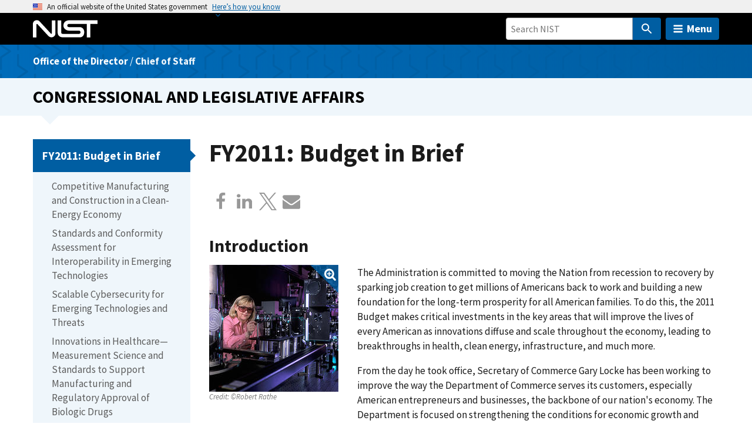

--- FILE ---
content_type: text/css
request_url: https://www.nist.gov/sites/default/files/css/css_cdRG-QDHFBgXnFP1a0McoLRj1U_hpDWejrKGTEcbqUg.css?delta=3&language=en&theme=nist_www&include=eJxlj-EOgyAMhF-IyCM1BSp2A2ooTvf2Q90Wl_1p7rs0vSsuTQCLn6SqxQsYh_4OnZvM9qKBvRTjpZINdZkxDXjD7ccIjEmioa0lLveP-0ZTWJuNSRymU2eMhUf2B8GMkWAkCnum_bfOrTZRpl5HksMKWYINrOgSwTcD1nW95hyc2VdRbmRUfK8JmXrb_p_2fH1qo7wDmQfTqvaYQz-_JHoBFFp0jA
body_size: 9294
content:
/* @license GPL-2.0-or-later https://www.drupal.org/licensing/faq */
.nist-svg__wrapper{position:relative;display:inline-block;max-width:100%;clear:both;overflow-x:auto}.nist-svg__wrapper--scalable{position:relative;display:block;width:100%;padding:0}.nist-svg--scalable{position:relative;height:100%;width:100%;left:0;top:0}.nist-svg__tooltip{position:absolute;top:20px;right:20px;bottom:20px;left:20px;background-color:rgba(51,51,51,.9);color:#fff;padding:10%;display:none}.nist-svg__tooltip-content{text-align:left;padding-top:20px}.nist-svg__tooltip-close{position:absolute;top:20px;right:20px;font-size:30px;display:block;height:30px;width:30px}[data-nist-element]{display:none}
.mfp-bg{z-index:1042;overflow:hidden;position:fixed;background:#0b0b0b}.mfp-bg,.mfp-container,.mfp-wrap{width:100%;height:100%;left:0;top:0}.mfp-wrap{z-index:1043;position:fixed;outline:0!important;-webkit-backface-visibility:hidden}.mfp-container{text-align:center;position:absolute;padding:0 8px;box-sizing:border-box}.mfp-container:before,.mfp-content{display:inline-block;vertical-align:middle}.mfp-container:before{content:"";height:100%}.mfp-align-top .mfp-container:before{display:none}.mfp-content{position:relative;margin:0 auto;text-align:left;z-index:1045}.mfp-ajax-holder .mfp-content,.mfp-inline-holder .mfp-content{width:100%;cursor:auto}.mfp-ajax-cur{cursor:progress}.mfp-zoom-out-cur{cursor:default}.mfp-gallery .mfp-image-holder .mfp-figure,.mfp-zoom,.mfp-zoom-out-cur .mfp-image-holder .mfp-close{cursor:pointer}.mfp-zoom{cursor:zoom-in}.mfp-auto-cursor .mfp-content{cursor:auto}.mfp-arrow,.mfp-close,.mfp-counter,.mfp-preloader{-webkit-user-select:none;-moz-user-select:none;user-select:none}.mfp-loading.mfp-figure,.mfp-s-error .mfp-content,.mfp-s-ready .mfp-preloader{display:none}.mfp-hide{display:none!important}.mfp-preloader{color:#ccc;position:absolute;top:50%;width:auto;text-align:center;margin-top:-.8em;left:8px;right:8px;z-index:1044}.mfp-preloader a{color:#ccc}.mfp-preloader a:hover{color:#fff}button.mfp-arrow,button.mfp-close{overflow:visible;cursor:pointer;background:0 0;border:0;-webkit-appearance:none;display:block;outline:0;padding:0;z-index:1046;box-shadow:none;touch-action:manipulation}button::-moz-focus-inner{padding:0;border:0}.mfp-close{width:44px;height:44px;line-height:44px;position:absolute;right:0;top:0;text-decoration:none;text-align:center;opacity:.65;padding:0 0 18px 10px;color:#fff;font-style:normal;font-size:28px;font-family:Arial,Baskerville,monospace}.mfp-close:focus,.mfp-close:hover{opacity:1}.mfp-close:active{top:1px}.mfp-close-btn-in .mfp-close{color:#333}.mfp-iframe-holder .mfp-close,.mfp-image-holder .mfp-close{color:#fff;right:-6px;text-align:right;padding-right:6px;width:100%}.mfp-counter{position:absolute;top:0;right:0;color:#ccc;font-size:12px;line-height:18px;white-space:nowrap}.mfp-arrow{position:absolute;opacity:.65;top:50%;margin:-55px 0 0;padding:0;width:90px;height:110px;-webkit-tap-highlight-color:transparent}.mfp-arrow:active{margin-top:-54px}.mfp-arrow:focus,.mfp-arrow:hover{opacity:1}.mfp-arrow:after,.mfp-arrow:before{content:"";display:block;width:0;height:0;position:absolute;left:0;top:0;margin-top:35px;margin-left:35px;border:medium inset transparent}.mfp-arrow:after{border-top-width:13px;border-bottom-width:13px;top:8px}.mfp-arrow:before{border-top-width:21px;border-bottom-width:21px;opacity:.7}.mfp-arrow-left{left:0}.mfp-arrow-left:after{border-right:17px solid #fff;margin-left:31px}.mfp-arrow-left:before{margin-left:25px;border-right:27px solid #3f3f3f}.mfp-arrow-right{right:0}.mfp-arrow-right:after{border-left:17px solid #fff;margin-left:39px}.mfp-arrow-right:before{border-left:27px solid #3f3f3f}.mfp-iframe-holder{padding-top:40px;padding-bottom:40px}.mfp-iframe-holder .mfp-content{line-height:0;width:100%;max-width:900px}.mfp-iframe-holder .mfp-close{top:-40px}.mfp-iframe-scaler{width:100%;height:0;overflow:hidden;padding-top:56.25%}.mfp-iframe-scaler iframe{position:absolute;display:block;top:0;left:0;width:100%;height:100%;box-shadow:0 0 8px rgba(0,0,0,.6);background:#000}.mfp-figure:after,img.mfp-img{display:block;width:auto;height:auto}img.mfp-img{box-sizing:border-box;padding:40px 0;margin:0 auto}.mfp-figure,img.mfp-img{line-height:0}.mfp-figure:after{content:"";position:absolute;left:0;top:40px;bottom:40px;right:0;z-index:-1;box-shadow:0 0 8px rgba(0,0,0,.6);background:#444}.mfp-figure small{color:#bdbdbd;display:block;font-size:12px;line-height:14px}.mfp-figure figure{margin:0}.mfp-bottom-bar{margin-top:-36px;position:absolute;top:100%;left:0;width:100%;cursor:auto}.mfp-title{text-align:left;line-height:18px;color:#f3f3f3;word-wrap:break-word;padding-right:36px}.mfp-image-holder .mfp-content,img.mfp-img{max-width:100%}@media screen and (max-width:800px) and (orientation:landscape),screen and (max-height:300px){.mfp-img-mobile .mfp-image-holder{padding-left:0;padding-right:0}.mfp-img-mobile img.mfp-img{padding:0}.mfp-img-mobile .mfp-figure:after{top:0;bottom:0}.mfp-img-mobile .mfp-figure small{display:inline;margin-left:5px}.mfp-img-mobile .mfp-bottom-bar{background:rgba(0,0,0,.6);bottom:0;margin:0;top:auto;padding:3px 5px;position:fixed;box-sizing:border-box}.mfp-img-mobile .mfp-bottom-bar:empty{padding:0}.mfp-img-mobile .mfp-counter{right:5px;top:3px}.mfp-img-mobile .mfp-close{top:0;right:0;width:35px;height:35px;line-height:35px;background:rgba(0,0,0,.6);position:fixed;text-align:center;padding:0}}@media all and (max-width:900px){.mfp-arrow{transform:scale(.75)}.mfp-arrow-left{transform-origin:0}.mfp-arrow-right{transform-origin:100%}.mfp-container{padding-left:6px;padding-right:6px}}.mfp-title-credit{font-size:.8em;font-style:italic;color:#ddd}.mfp-title-credit span.field-label{font-weight:400}.mfp-container button{background-color:transparent!important}.mfp-container button:focus{box-shadow:none;z-index:1046}.mfp-bg{opacity:.95}.mfp-container a,.mfp-container a:visited{color:#2d9de7}.mfp-container a:hover{color:#5bb2ec}.mfp-container a.button,.mfp-container a.button:visited,.mfp-container a.usa-button,.mfp-container a.usa-button:hover,.mfp-container a.usa-button:visited{color:#fff}.mfp-iframe-holder .mfp-title{position:absolute;margin-top:1rem}
@media screen{.nist-footer__info,.nist-footer__menu{padding-bottom:2rem;padding-top:2rem}.nist-footer__logo{margin-bottom:1rem;justify-content:start}.nist-footer__logo-img{width:286px;margin:0;padding:0}.nist-footer__feedback,.nist-footer__social-links{margin-bottom:1rem}@media all and (min-width:40em){.nist-footer__feedback,.nist-footer__social-links{float:right;clear:right}}.nist-footer__social-links::after{clear:both;content:"";display:block}@media all and (min-width:20em){.nist-footer__feedback .usa-button{margin-left:1rem}}.nist-footer__contact{font-size:.87rem}.nist-footer__contact address{margin-top:0}.nist-footer__contact-heading{font-size:.87rem;margin-bottom:0}.usa-checkbox__label span.webform-element-help,.usa-radio__label span.webform-element-help{text-indent:0}.agenda-item+.agenda-item{border-top:1px solid #a9aeb1}#captcha-content img{display:block;margin-bottom:1rem;margin-top:1rem}#edit-nice-apprenticeship-virtual-filter--wrapper .usa-fieldset__wrapper{border:0}.filters .nist-block__title{padding-top:1rem}a[href^="mailto:"]:not(.nist-social)::after{content:"";width:14px;height:14px;padding-right:10px;margin-left:3px;background-image:url(/themes/custom/nist_www/img/mail_icon/envelop.svg);background-repeat:no-repeat;background-color:transparent;background-position:center;background-size:contain}#views-exposed-form-search-award-search-awards-page #edit-topic-area-fieldset-wrapper,#views-exposed-form-search-events-search-events-page #edit-topic-area-fieldset-wrapper,a[href^="mailto:"] a.spamspan::after{display:none}.nist-footer__contact a[href^="mailto:"]::after{content:"";width:14px;height:14px;padding-right:10px;margin-left:3px;background-image:url(/themes/custom/nist_www/img/mail_icon/envelop_white.svg);background-repeat:no-repeat;background-color:transparent;background-position:center;background-size:contain}.nist-image-bg__overlay-inner ol{font-size:1.33rem}.chips-banner{border-bottom-width:.5rem;border-bottom-color:#005ea2;border-bottom-style:solid;background:url(/themes/custom/nist_www/img/homepage/circuit_pattern_tile.png)}.chips-banner__title{text-align:center}@media all and (min-width:40em){.chips-banner__title{text-align:right}}.chips-banner__title a{text-decoration:none;color:#005ea2}.chips-banner__image,.chips-banner__text{text-align:center}.chips-banner__image a{display:inline-block}@media all and (min-width:40em){.chips-banner__text{text-align:left}}.chips-banner__more{font-weight:700}.ui-dialog.ui-corner-all.fullcalendar-block-dialog.fullcalendar-block-dialog--description .ui-dialog-titlebar .ui-dialog-title{white-space:unset}.nist-until-found [hidden=until-found]{display:block;padding:0}.usa-form .description{color:#4a4a4a}@media screen and (min-width:880px){#block-exposedformsearch-newssearch-news-page .form-item-topic-area-fieldset .chosen-container,#block-exposedformsearch-newssearch-news-page .form-item-topic-op .chosen-container,form[data-drupal-selector=views-exposed-form-search-events-search-events-page] .form-item-topic-area-fieldset .chosen-container,form[data-drupal-selector=views-exposed-form-search-events-search-events-page] .form-item-topic-op .chosen-container,form[data-drupal-selector=views-exposed-form-search-projects-programs-search-projects-programs] .form-item-topic-area-fieldset .chosen-container,form[data-drupal-selector=views-exposed-form-search-projects-programs-search-projects-programs] .form-item-topic-op .chosen-container,form[data-drupal-selector=views-exposed-form-search-tools-instruments-search-tools-instruments] .form-item-topic-area-fieldset .chosen-container,form[data-drupal-selector=views-exposed-form-search-tools-instruments-search-tools-instruments] .form-item-topic-op .chosen-container{width:200px!important}}.views-exposed-form.nist-block[data-drupal-selector=views-exposed-form-search-events-search-events-page] form{display:flex;flex-direction:row;align-items:flex-start;flex-wrap:wrap}.views-exposed-form.nist-block[data-drupal-selector=views-exposed-form-search-events-search-events-page] .nist-input__search-box{flex-grow:1;flex-basis:0;min-width:200px;margin-right:1rem}.views-exposed-form.nist-block[data-drupal-selector=views-exposed-form-search-events-search-events-page] .nist-input__search-box #edit-k{max-width:none;width:100%}@media all and (max-width:39.99em){.views-exposed-form.nist-block[data-drupal-selector=views-exposed-form-search-events-search-events-page] form{flex-direction:column}}body.node-1564231 .nist-page__region--featured_section>.grid-container{max-width:none;padding:0}body.node-1564231 .chips-banner__news-item .nist-teaser__image{display:none}body.node-1564231 .nist-news-landing-search{display:flex;flex-wrap:wrap;align-items:flex-start}body.node-1564231 .nist-news-landing-search .nist-news-filter{flex:1 1 auto}@media all and (min-width:30em){body.node-1564231 .nist-news-landing-search .nist-news-filter{margin-left:1.25rem}}body.node-1564231 .nist-news-landing-search .nist-news-filter-submit{align-self:flex-end;flex-grow:0;margin-left:.75rem;margin-right:.75rem}body.node-1564231 #edit-topic-area-fieldset-wrapper .usa-fieldset__wrapper{border:0;margin-top:0;padding:0}.nist-header--full.nist-header--www .nist-timewidget,.nist-social+svg.ext,.nist-social+svg.mailto,body.node-1564231 #edit-topic-area-fieldset-wrapper .form-item-topic-op,body.node-1564231 .tm-blog-section .tm-blog .nist-teaser__image{display:none}body.node-1564231 #edit-topic-area-fieldset-wrapper .form-no-label{padding-top:0}body.node-1564231 .feature-section footer,body.node-1564231 .tm-blog-section footer{display:flex;justify-content:flex-end}body.node-1564231 .news-grid-section .nist-teaser--grid .nist-teaser__content-wrapper .nist-teaser__title,body.node-1564231 .tm-blog-section .nist-teaser--grid .nist-teaser__content-wrapper .nist-teaser__title{font-size:1.2rem}.nist-timewidget{border:0;width:300px;height:130px}@media all and (min-width:75em){.nist-header--full.nist-header--www{position:relative}.nist-header--full.nist-header--www .usa-navbar{height:150px}.nist-header--full.nist-header--www .nist-timewidget{display:inline-block;position:absolute;top:0;left:50%;margin-left:-150px}}#drupal-off-canvas .form-item .chosen-container-single .chosen-single{background:0 0}.nist-video-thumbnail div div.nist-video-thumbnail__title{display:block}.webform-submission-ai-safety-institute-consortium-i-form .webform-type-webform-address,.webform-submission-do-schedule-request-form .webform-type-webform-address{margin:0}#edit-ambassador--wrapper .usa-legend,.webform-submission-ai-safety-institute-consortium-i-form .radios--wrapper .usa-legend,.webform-submission-do-schedule-request-form .radios--wrapper .usa-legend,.webform-submission-nice-nccaw-events-form .radios--wrapper .usa-legend{font-family:Source Sans Pro Web,Helvetica Neue,Helvetica,Roboto,Arial,sans-serif;font-size:1.06rem;line-height:1.1;color:#1b1b1b;font-weight:700}.webform-submission-ai-safety-institute-consortium-i-form .webform-type-webform-address .usa-fieldset__wrapper,.webform-submission-do-schedule-request-form .webform-type-webform-address .usa-fieldset__wrapper{border:0;padding:0;margin:0}.nist-topic-big-button{display:flex;justify-content:space-between;align-items:center;width:100%;background-color:#f5f5f5;color:#005ea2;font-size:1.5rem;padding:1rem 2rem;text-decoration:none;border-radius:.25rem;box-shadow:0 2px 4px rgba(0,0,0,.1);transition:background-color .3s,box-shadow .3s;font-weight:700;position:relative}.nist-topic-big-button:hover{background-color:#e6e6e6;outline:0}.nist-topic-big-button:focus{outline:.25rem solid #2491ff;outline-offset:.25rem}.nist-icon--chevron-right-blue::before{vertical-align:middle;height:1.6em}.views-element-container.nist-block.nist-block--topic .contextual-region>.link-list:nth-child(3){padding-top:20px}.nist-gallery-return{display:block;font-size:1rem}.nist-section-header--hero .nist-section-header__hero-img figure{width:100%;margin-bottom:0}.nist-page-segment{padding-bottom:4rem;padding-top:4rem;position:relative}.nist-page-segment__content p,.nist-page-segment__title{font-family:Source Sans Pro Web,Helvetica Neue,Helvetica,Roboto,Arial,sans-serif}.nist-page-segment__title{font-size:2.66rem;padding-bottom:2rem;margin-bottom:3rem;background-image:url(/themes/custom/nist_www/img/homepage/bar-gray.svg?v2);background-repeat:no-repeat;background-position:bottom left}.nist-page-segment__title--green{background-image:url(/themes/custom/nist_www/img/homepage/bar-green.svg?v2)}.nist-page-segment__title--blue{background-image:url(/themes/custom/nist_www/img/homepage/bar-blue.svg?v2)}.nist-page-segment__title--purple{background-image:url(/themes/custom/nist_www/img/homepage/bar-purple.svg?v2)}.nist-page-segment__content p{font-size:1.13rem}@media all and (min-width:40em){.nist-page-segment__content p{font-family:Source Sans Pro Web,Helvetica Neue,Helvetica,Roboto,Arial,sans-serif;font-size:1.46rem}}.nist-page-segment__button{margin-top:2rem}@media all and (min-width:40em){.nist-page-segment .nist-page-segment__button{position:absolute;top:5rem;right:0;margin-top:0}}a.auto-anchor{position:absolute}.auto-anchor img{width:.85em;height:.85em;position:relative;bottom:-.1em;opacity:0}.auto-anchor:focus img,h2:hover .auto-anchor img,h3:hover .auto-anchor img{opacity:1}.data-elastic-exclude h2 .auto-anchor,.nist-card__title .auto-anchor,.nist-teaser h3 .auto-anchor{display:none;visibility:hidden}div[data-drupal-selector=views-exposed-form-search-blog-taking-measure-search-page]{background-color:transparent;padding:0}div[data-drupal-selector=views-exposed-form-search-blog-taking-measure-search-page] .form-no-label{padding-top:0}.node-1864781 .nist-parallax-text .nist-field__item{padding:2rem;background-color:rgba(0,0,0,.6)}.nist-subscribe-form{background-color:#eff6fb}.nist-subscribe-form .text-center p{margin-right:auto;margin-left:auto}input.nist-subscribe-form__button{font-weight:400;padding-right:2em;background-image:url(/themes/custom/nist_www/img/svg_icon/nist_notch_arrow_blue.svg);background-size:.6em;background-repeat:no-repeat;background-position:right .8em center;margin-right:0;margin-bottom:0}.nist-subscribe-form--purple{background-color:#eae4f0}.nist-subscribe-form--purple h2.nist-block__title{border-color:#672b8b}.nist-subscribe-form--purple .usa-button.nist-subscribe-form__button{color:#672b8b;background-image:url(/themes/custom/nist_www/img/svg_icon/nist_notch_arrow_purple.svg)}.nist-subscribe-form--purple .usa-button.nist-subscribe-form__button:hover{color:#672b8b}.nist-subscribe-form--primary-dark{background-color:#1a4480}.nist-subscribe-form--primary-dark h2.nist-block__title{border-color:#fff}.nist-subscribe-form--primary-dark .usa-button.nist-subscribe-form__button{color:#fff;background-image:url(/themes/custom/nist_www/img/svg_icon/nist_notch_arrow_white.svg)}.nist-subscribe-form--primary-dark .usa-button.nist-subscribe-form__button:hover{color:#fff}.nist-subscribe-form--green{background-color:#ecf3ec}.nist-subscribe-form--green h2.nist-block__title{border-color:#008817}.nist-subscribe-form--green .usa-button.nist-subscribe-form__button{color:#008817;background-image:url(/themes/custom/nist_www/img/svg_icon/nist_notch_arrow_green.svg)}.nist-subscribe-form--green .usa-button.nist-subscribe-form__button:hover{color:#008817}.nist-subscribe-form .usa-input[type=text]{max-width:none}@media screen and (max-width:64em){.text-long .nist-subscribe-form [class^=grid-col],.text-with-summary .nist-subscribe-form [class^=grid-col]{flex:1 1 0%;width:auto}.text-long .nist-subscribe-form [class^=grid-col].flex-auto,.text-with-summary .nist-subscribe-form [class^=grid-col].flex-auto{flex:0 1 auto}}.nist-subscribe-form__title a,.node-profile-staff-layout-builder-form .form-type-vertical-tabs,.node-profile-staff-layout-builder-form .layout-builder__message{display:none}.node-profile-staff-layout-builder-form{padding:1rem 2rem;margin:1rem 0;background-color:var(--base-lightest)}.node-profile-staff-layout-builder-form #edit-actions{display:flex;gap:.25rem}.node-profile-staff-layout-builder-form #edit-preview-toggle{order:1;margin:2rem 0 0 2rem}.preview-disclaimer{color:#d54309;font-style:italic}.staff-layout .layout-builder__region{outline:0}.staff-layout .layout-builder-block{outline:2px dashed #2f91da;transition:background-color .5s ease-in-out}.staff-layout .layout-builder-block-locked:not(b){padding:0;background-color:inherit;outline:0}
}
@media screen{@keyframes fadeInAnimation{0%{opacity:0}to{opacity:1}}.usa-nav{z-index:500}.usa-overlay{z-index:499}.toolbar button.toolbar-icon{margin:0}.toolbar-tray a:visited{color:#565656}.cke_editable span+p,div[data-drupal-messages-fallback]+h1,h3.toolbar-tray-name+*{margin-top:0}.usa-breadcrumbs li:not(:last-child):after{content:"»"}.usa-breadcrumbs li,.usa-breadcrumbs li a{margin-right:.4em}.js-form-type-vertical-tabs{margin-top:2em}.toolbar-menu li{margin-bottom:0}@media (max-width:768px){.webform-multiple-table table{border:1px solid #a9aeb1}.webform-multiple-table-responsive td>div>label.usa-sr-only,.webform-multiple-table-responsive td>div>label>.usa-sr-only{position:static!important;font-family:Source Sans Pro Web,Helvetica Neue,Helvetica,Roboto,Arial,sans-serif;font-size:1.06rem;line-height:1.1;color:#1b1b1b;font-weight:700}.webform-multiple-table-responsive .form-no-label .usa-label--required{position:static!important}}.js-form-required::after,.js-webform-states-hidden .form-required::after,.usa-legend>.form-required::after{content:"*";color:#b50909;font-weight:700}.js-webform-states-hidden .address--wrapper .form-required::after,.nist-related-orgs .term-tree-list>ul>li>a,.nist-related-orgs .term-tree-list>ul>li>ul>li>a,.views-field-views-bulk-operations-bulk-form .form-no-label label{display:none}@media (min-width:64em){.webform-flex--container>.form-item.usa-form-group--error{margin-left:-1.25rem}}.views-field-views-bulk-operations-bulk-form .form-no-label{padding-top:0}.webform-flexbox{margin-top:0;margin-bottom:0}.webform-flexbox .usa-form-group .usa-label:first-child{margin-top:1.5rem}.webform-flexbox .webform-flexbox,.webform-flexbox .webform-flexbox .webform-flex--container,table{margin:0}.views-field-views-bulk-operations-bulk-form input[type=checkbox]{position:static;opacity:1;-webkit-appearance:checkbox;-moz-appearance:checkbox;appearance:checkbox;height:1.5em;width:1.5em;margin:0}.uncollapsible-title+.usa-accordion__content{position:static}.uncollapsible-title{font-family:Source Sans Pro,Helvetica Neue,Helvetica,Roboto,Arial,sans-serif;margin:0;padding:1.5rem 5.5rem 1.5rem 3rem}.tabledrag-handle{box-sizing:content-box}.search-block-form{display:inline-block}.pager .pager__items{list-style-type:none;padding-left:0}.pager .pager__items li{display:inline;padding-right:1em}.pager .pager__items li a{text-decoration:none}.local-tasks{margin-top:1rem;margin-bottom:1rem}.field--widget-entity-reference-paragraphs .field-multiple-table thead h4,.field--widget-entity-reference-paragraphs .paragraphs-dropbutton-wrapper input{margin-top:0;margin-bottom:0}.field--widget-entity-reference-paragraphs .paragraph-type-title,span.nist-author{font-weight:700}.field--widget-entity-reference-paragraphs .field-multiple-drag{max-width:20px}.field--widget-entity-reference-paragraphs .field-multiple-table td:nth-child(1){border-right:none}.field--widget-entity-reference-paragraphs .field-multiple-table td:nth-child(2){border-left:none;padding-left:10px}.layout-section .nist-page__region{outline:2px dashed #2f91da;margin-bottom:20px}.layout-section .nist-page__region .new-block{background-color:#eff6fc;padding:1.5em 0;text-align:center}.layout-section .remove-section{margin-left:10px;top:10px}.js-layout-builder-block{max-height:200px;overflow:hidden}.nist-related-orgs li{list-style:none}.nist-related-orgs li a{display:block;text-decoration:none}.nist-related-orgs .term-tree-list .selected{font-weight:600}.nist-related-orgs .term-tree-list>ul,.nist-related-orgs .term-tree-list>ul>li>ul,.nist-related-orgs .term-tree-list>ul>li>ul>li>ul{padding-left:0}.simplesamlphp-auth-login-link{margin-top:1.5rem;display:inline-block}.form-type-email .chosen-container,.form-type-email .description,.form-type-email .select-wrapper,.form-type-email .select2-container,.form-type-email .usa-input,.form-type-email .usa-label,.form-type-number .chosen-container,.form-type-number .description,.form-type-number .select-wrapper,.form-type-number .select2-container,.form-type-number .usa-input,.form-type-number .usa-label,.form-type-password .chosen-container,.form-type-password .description,.form-type-password .select-wrapper,.form-type-password .select2-container,.form-type-password .usa-input,.form-type-password .usa-label,.form-type-select .chosen-container,.form-type-select .description,.form-type-select .select-wrapper,.form-type-select .select2-container,.form-type-select .usa-input,.form-type-select .usa-label,.form-type-tel .chosen-container,.form-type-tel .description,.form-type-tel .select-wrapper,.form-type-tel .select2-container,.form-type-tel .usa-input,.form-type-tel .usa-label,.form-type-textfield .chosen-container,.form-type-textfield .description,.form-type-textfield .select-wrapper,.form-type-textfield .select2-container,.form-type-textfield .usa-input,.form-type-textfield .usa-label,.form-type-url .chosen-container,.form-type-url .description,.form-type-url .select-wrapper,.form-type-url .select2-container,.form-type-url .usa-input,.form-type-url .usa-label{max-width:30rem}.filter-guidelines{font-size:.86rem}.text-overlay{margin:0!important}.h5p-iframe-wrapper{padding:2rem;border:1px solid #ccc;max-width:50rem;margin:1rem auto}.table-wrapper{position:relative;overflow:auto;margin-top:1rem;margin-bottom:1rem;clear:both}.table-wrapper.overflow .table-inner{position:absolute;top:0;left:0}.table-overflow{background-color:rgba(51,51,51,.9);font-size:13px;text-align:center;padding:50px 3px 10px;position:absolute;top:0;bottom:0;right:0;color:#fff;width:40px}.nist-block--book-nav+.nist-block--main-menu,.nist-block--section-nav+.nist-block--main-menu,.nist-social__wrapper--block+.nist-block--main-menu{display:none}@media screen and (max-width:64em){.text-long [class^=grid-col],.text-with-summary [class^=grid-col]{flex:none;width:100%}}svg.ext,svg.mailto{margin-left:3px}.nist-hero__caption svg.ext,.usa-nav__submenu-list svg.ext,.usa-sidenav__item svg.ext{position:absolute;left:-999em;right:auto}.nist-hero__caption a.ext::after,.usa-nav__submenu-list a.ext::after,.usa-sidenav__item a.ext::after{content:"";margin-left:.25rem;width:.75rem;height:.75rem;background-image:url(/modules/contrib/extlink/images/extlink_s.png);background-repeat:no-repeat;background-position:left;background-size:3rem auto;display:inline-block;background-color:transparent;border-radius:0;position:static;top:auto;right:auto;bottom:auto;left:auto}.nist-hero__caption .text{display:inline}.usa-form .usa-button:visited{color:#fff}.usa-range+output{background:0 0;border:0;text-align:right;line-height:1;font-size:20px;top:0!important;right:0!important;left:auto!important;opacity:1!important}.form-type-range{max-width:30rem}.form-type-range .usa-label{padding-right:40px}.field-prefix .description,.field-prefix .webform-element-description,.usa-fieldset__wrapper>.description,.usa-fieldset__wrapper>.webform-element-description{padding-bottom:.5rem;padding-top:.5rem;font-family:Source Sans Pro Web,Helvetica Neue,Helvetica,Roboto,Arial,sans-serif;font-size:.87rem;line-height:1.4;color:#000}.webform-options-display-two-columns>div.form-item{page-break-inside:avoid;-moz-column-break-inside:avoid;break-inside:avoid;margin-top:0}.webform-options-display-two-columns>.usa-form-group.checkbox:first-of-type,.webform-options-display-two-columns>.usa-form-group.radio:first-of-type{margin-top:0}.js-webform-radios:first-child{margin-top:1rem}.webform-type-fieldset .description+.form-no-label,.webform-type-fieldset .field-prefix+.form-no-label{padding-top:0}.fieldset-legend.form-required::after{font-family:Source Sans Pro Web,Helvetica Neue,Helvetica,Roboto,Arial,sans-serif;font-size:1.06rem;line-height:1.1;font-weight:700;content:" *";color:#d54309;position:relative;top:-.3em}.usa-legend .webform-element-help{position:relative;top:-.3em}.choices{margin-top:.5rem}.choices .choices__list--dropdown .choices__item{padding:6px;font-size:100%}.select2-results__option{margin:0;padding:0}.select2-container--default .select2-results>.select2-results__options{width:100%}.select2-container{margin-top:.5rem}.webform-select-other .fieldset-legend{font-size:1.06rem;font-weight:700;color:#000}.webform-select-other .usa-fieldset__wrapper{padding:0;border:0}.webform-select-other .usa-fieldset__wrapper .form-item{padding-top:0}.align-left:first-child+p,.align-right:first-child+p{margin-top:0}.facet-item.usa-form-group.checkbox:first-of-type{margin:0}.webform-element-help+div[data-tippy-root]{text-indent:.1rem}.webform-element-help--content a:active,.webform-element-help--content a:hover,.webform-element-help--content a:link,.webform-element-help--content a:visited{color:#73b3e7}.webform-computed-loading{background-color:transparent}.js-webform-computed-wrapper{opacity:0;animation:fadeInAnimation .25s ease-in forwards}.form--inline .form-item{margin-right:1rem}.nist-video--vertical{max-width:300px}.nist-video--vertical .video-embed-field-lazy{padding-bottom:190%}.nist-video--vertical.align-left{margin-right:2rem}.nist-video--vertical.align-right{margin-left:2rem}.nist-video--vertical:first-child,.nist-video--vertical:first-child.align-left+h2,.nist-video--vertical:first-child.align-left+p,.nist-video--vertical:first-child.align-right+h2,.nist-video--vertical:first-child.align-right+p{margin-top:0}.ui-widget-content a{color:#005ea2}.ui-widget-content a.usa-button{color:#fff}.cke_editable .embedded-entity .video-embed-field,.cke_editable .nist-datatable,.cke_editable .paragraph--type--map{background:#ccc;padding:2rem}.cke_editable .nist-datatable--unprocessed::before{content:"Datatable placeholder";display:block;padding-bottom:10px}.cke_editable .paragraph--type--map::before{content:"Map placeholder";display:block;padding-bottom:10px}.cke_editable .embedded-entity .video-embed-field::before{content:"Live event placeholder";display:block;padding-bottom:10px}.node-preview-container{position:unset;background-color:#faf3d1}.node-preview-container.container-inline>div{display:flex}.nist-node-preview .form-item-view-mode{display:none}.progress__bar{height:16px}.form-item--error-message{color:#d54309}.drupal-entity,figure.entity-embed{width:100%}.hidden{display:none}.full-width-input .description,.full-width-input input,.full-width-input label,.override-width-limit{max-width:none!important}.ui-dialog.overlay{background-color:rgba(255,255,255,.93);top:0!important;right:0!important;bottom:0!important;left:0!important;width:auto!important;height:auto!important;z-index:999!important;overflow:hidden;backdrop-filter:blur(10px)}.ui-dialog.overlay .ui-dialog-titlebar{background:0 0;border:0}.ui-dialog.overlay .ui-dialog-title{display:none}.ui-dialog.overlay .ui-dialog-titlebar-close{position:fixed;top:2rem;right:2rem;background:0 0;background-image:url(/libraries/nist-component-library/dist/img/usa-icons/close.svg);background-color:transparent;border:0;z-index:101}.ui-dialog.overlay .ui-button-icon{background-image:none!important}.ui-dialog.overlay .ui-dialog-content{max-height:none!important;height:100%!important;overflow-y:scroll;padding:2rem}@media all and (min-width:880px){.ui-dialog.overlay .ui-dialog-content{padding:4rem}}.ui-dialog.overlay .ui-dialog-content article{margin:0 auto;max-width:40rem}li.usa-sidenav__item span{padding:.25rem 1rem;display:inline-block}.usa-sidenav__sublist li.usa-sidenav__item>span{padding-left:2rem}.usa-sidenav__sublist .usa-sidenav__sublist li.usa-sidenav__item>span{padding-left:3rem}.usa-sidenav__sublist .usa-sidenav__sublist .usa-sidenav__sublist li>span{padding-left:4rem}li.usa-sidenav__item--parent>span{padding-right:2rem}
}
@media screen{.nist-section-header--1188616{background:#392911 url(/themes/custom/nist_www/img/microsites/nobel/nist_nobel_bg.png)no-repeat center center;background-size:cover}.nist-section-header--1188616::after,.nist-section-header--1188616::before{display:none}.nist-section-header--1188616 .nist-section-header__main::before{border-top:15px solid #392911}.nist-menu__logo{width:192px;height:200px;margin-bottom:45px}@media all and (max-width:880px){.nist-menu__logo{display:none}}@media all and (min-width:880px){.nist-section-header--1338066 a{margin-left:33.3%;padding-left:1rem}.nist-section-header--1338066 a::before{content:"";height:200px;width:33.3%;background:url(/themes/custom/nist_www/img/microsites/si-redefinition/si_graphic.png)no-repeat center center;background-size:contain;position:absolute;top:10px;left:0}}@media all and (min-width:880px) and (min-width:1200px){.nist-section-header--1338066 a{margin-left:25%}.nist-section-header--1338066 a::before{width:25%}}@media all and (min-width:880px){.nist-section-header--1338066 .nist-section-header__main::before{display:none}.si-redefinition-menu{margin-top:120px}}.nist-section-header--1885551{background:#efecde url(/themes/custom/nist_www/img/microsites/time-capsule/timecapsule-interior-banner.png)no-repeat center center;background-size:cover}.nist-section-header--1885551::before{background-image:linear-gradient(to right,#efecde,transparent 60%)}.nist-section-header--1680736::after,.nist-section-header--1680736::before,.nist-section-header--1733846::after,.nist-section-header--1733846::before,.nist-section-header--1885551::after{display:none}.nist-section-header--1688546 .nist-section-header__title h2 a,.nist-section-header--1885551 .nist-section-header__title h2 a{color:#000}.nist-section-header--1885551 .nist-section-header__main::before{border-top:15px solid #efecde!important;border-right:15px solid transparent;border-left:15px solid transparent}.nist-section-header--1680736{background:#22226b url(/themes/custom/nist_www/img/microsites/cosmos/space-banner-v1.png)no-repeat center center;background-size:cover}.nist-section-header--1680736 .nist-section-header__main::before{border-top:15px solid #22226b}.nist-section-header--1733846{background:#1d1e1d url(/themes/custom/nist_www/img/microsites/adx2/ad-x2banner.png)no-repeat center center;background-size:cover}.nist-section-header--1733846 .nist-section-header__main::before{border-top:15px solid #1d1e1d}.nist-section-header--1688546{background-color:#dedede;position:relative;z-index:0}.nist-section-header--1688546::after{content:"";position:absolute;left:0;right:0;top:0;bottom:0;background-color:#d0d0d0;-webkit-mask-image:url(/libraries/nist-component-library/src/img/pattern/notch_pattern_tile.svg?v1);mask-image:url(/libraries/nist-component-library/src/img/pattern/notch_pattern_tile.svg?v1);z-index:-1}.nist-section-header--1688546::before{background-image:linear-gradient(to right,transparent,#dedede)}.nist-section-header--1688546 .nist-section-header__main::before{border-top:15px solid #dedede}.nist-section-header--1702351{background:#dedede url(/themes/custom/nist_www/img/microsites/why-standards/GreenGridMat.png)}.nist-section-header--1702351::before{background-image:linear-gradient(to right,transparent,rgba(255,255,255,0))}.nist-section-header--1702351::after{display:none}.nist-section-header--1702351 .nist-section-header__title h2 a{color:#fff}.node-1230421{position:relative}.node-1230421::after,.node-1230421::before{content:"";position:absolute;top:0;right:0;bottom:0;left:0}.node-1230421::before{background:url(/themes/custom/nist_www/img/microsites/time-capsule/time_capsule_page_bg_t.png)no-repeat center top;background-size:cover;z-index:-2}.node-1230421::after{background-image:linear-gradient(to bottom,#08456e,transparent 110%);z-index:-1}.node-1230421 #block-nist-www-content{width:100%}@media all and (min-width:900px){.node-1230421 .nist-content-row--accordion,.node-1230421 .paragraph--type--text-bg-color{width:50%;float:left}.node-1230421::after{background-image:linear-gradient(to right,#08456e,transparent 110%)}}.node-1230421 .paragraph--type--text-bg-color{color:#fff;font-size:20px;margin-bottom:4rem}.node-1230421 .paragraph--type--accordion{margin-bottom:4rem}.node-1230421 .paragraph--type--accordion .usa-accordion::after,.node-1230421 .paragraph--type--accordion .usa-accordion::before{display:block;content:"";width:100%;padding-bottom:38%;background-image:url(/themes/custom/nist_www/img/microsites/time-capsule/time_capsule.svg);background-size:contain;background-repeat:no-repeat;background-position:center center;position:relative;z-index:10}.node-1230421 .paragraph--type--accordion .usa-accordion::before{margin-bottom:-4%}.node-1230421 .paragraph--type--accordion .usa-accordion::after{transform:rotate(180deg);margin-top:-4%}.node-1230421 .paragraph--type--accordion .usa-accordion__heading{margin:0 8%;border-right:10px solid #000;border-left:10px solid #000}.node-1230421 .paragraph--type--accordion .usa-accordion__heading .usa-accordion__button{display:block;cursor:pointer;position:relative;margin-top:2px;padding:3rem 1rem 1rem;min-height:0;border:0;background:0 0;font-weight:700;text-align:center;color:#000;border-radius:0;background:#fff;background:rgba(255,255,255,.8);transition:background-color 300ms ease}.node-1230421 .paragraph--type--accordion .usa-accordion__heading .usa-accordion__button::after{content:"";display:block;height:20px;background-repeat:no-repeat;background-color:transparent;background-position:center;background-size:contain;background-image:url(/libraries/nist-component-library/src/img/icons/ui/blue/chevron-down.svg)}.node-1230421 .paragraph--type--accordion .usa-accordion__heading .usa-accordion__button:hover{background:#0b466e;background:rgba(11,70,110,.6);color:#fff}.node-1230421 .paragraph--type--accordion .usa-accordion__heading .usa-accordion__button:hover::after{background-image:url(/libraries/nist-component-library/src/img/icons/ui/white/chevron-down.svg)}.node-1230421 .paragraph--type--accordion .usa-accordion__heading .usa-accordion__button.usa-state-active::after{background-image:url(/libraries/nist-component-library/src/img/icons/ui/blue/chevron-up.svg)}.node-1230421 .paragraph--type--accordion .usa-accordion__heading .usa-accordion__button.usa-state-active:hover::after{background-image:url(/libraries/nist-component-library/src/img/icons/ui/white/chevron-up.svg)}.node-1230421 .paragraph--type--accordion .usa-accordion .usa-accordion__content{border-radius:0;margin:0 8%;border-right:10px solid #000;border-left:10px solid #000;padding-bottom:25px}.node-1230421 .paragraph--type--accordion .usa-accordion .usa-accordion__content a{font-weight:700}.node-1885551 .nist-block{margin-bottom:0}.node-1885551 .nist-image-bg__overlay{margin-left:auto;margin-right:auto;max-width:60rem;padding:1rem;position:relative;color:#000;width:100%}.node-1885551 .nist-image-bg__overlay-inner{width:100%;padding-left:0}.node-1885551 .nist-image-bg{padding-top:1rem;padding-bottom:1rem;min-height:200px}.node-1885551 .title{font-size:3.5rem;text-transform:uppercase}.node-1595096 h3,.node-1885551 .title span{font-weight:400}@media all and (min-width:40em){.node-1885551 .title{font-size:7rem}}.node-1885551 hr{margin:3rem auto;border:5px solid #6693b7;width:120px}.node-1885551 .nist-content-row__inner{max-width:60rem}.node-1885551 .nist-card--primary-lightest .nist-card__links,.node-1885551 .nist-card--primary-lightest .nist-card__title{background-color:transparent}.node-1885551 .text-long{font-size:1.25rem;color:#000}@media all and (min-width:40em){.node-1885551 .text-long{font-size:1.5rem}}.node-1885551 .nist-image img{border-radius:15px}.node-1885551 .nist-card__links,.node-1885551 .nist-card__title{text-align:center;margin:0 auto}.node-1885551 .nist-card__links a,.node-1885551 .nist-card__links h3 a,.node-1885551 .nist-card__title a,.node-1885551 .nist-card__title h3 a{color:#000}.node-1885551 .mailing-list-title{font-size:3rem}.node-1595096 h2.nist-slogan__title{display:flex;flex-direction:row;font-size:2.6875rem}.node-1595096 h2.nist-slogan__title::after,.node-1595096 h2.nist-slogan__title::before{content:"";flex:1 1;border-bottom:1px solid #000;margin:auto}.node-1595096 span{padding-left:15px;padding-right:15px}.node-1595096 .noac-header-block{background-color:#2e2e2e;padding:30px;opacity:.85}.node-1595096 h1{font-size:6.9rem;font-weight:300}.node-1595096 h2{font-size:2.6875rem;margin-bottom:2rem}.node-1595096 .nist-image-bg__overlay{max-width:100rem}.node-1595096 .nist-image-bg{min-height:36vw}.node-1595096 .nist-block--contact{background-color:transparent}@media all and (min-width:880px){.nist-section-header--1595096 a{margin-left:33.3%;padding-left:1rem}.nist-section-header--1595096 a::before{content:"";height:200px;width:33.3%;background:url(/themes/custom/nist_www/img/microsites/noac/noac_icon_circle.png)no-repeat center center;background-size:contain;position:absolute;top:10px;left:0}}@media all and (min-width:880px) and (min-width:1200px){.nist-section-header--1595096 a{margin-left:25%}.nist-section-header--1595096 a::before{width:25%}}@media all and (min-width:880px){.nist-section-header--1595096 .nist-section-header__main::before{display:none}.noac-menu{margin-top:120px}}.node-1601971 .nist-card__inner:hover,.node-1603606 .nist-card__inner:hover,.node-1853736 .nist-card__inner:hover{border-color:#005ea2}.node-1595096 .nist-card__inner,.node-1601971 .nist-card__inner,.node-1601971 .no-hover:hover,.node-1603606 .nist-card__inner,.node-1603606 .no-hover:hover,.node-1853736 .nist-card__inner,.node-1853736 .no-hover:hover{border:3px solid #e6e6e6}.hdymi-all .nist-card__inner:hover .nist-card__title a,.node-1601971 .nist-card--icon .nist-card__title h3,.node-1601971 .nist-card--icon .nist-card__title h3 a,.node-1603606 .nist-card--icon .nist-card__title h3,.node-1603606 .nist-card--icon .nist-card__title h3 a,.node-1853736 .nist-card--icon .nist-card__title h3,.node-1853736 .nist-card--icon .nist-card__title h3 a{color:#005ea2}.hdymi-all .nist-card__inner{box-shadow:0 3px 15px rgba(0,0,0,.2);transition:.2s;position:relative}.hdymi-all .nist-card__overlay-link{position:absolute;top:0;right:0;bottom:0;left:0;z-index:1}.hdymi-all .nist-card__button a,.hdymi-all .nist-card__title-link{position:relative;z-index:2}.hdymi-all .nist-card__inner:hover{box-shadow:0 20px 40px rgba(0,0,0,.4);transform:scale(1.02,1.02)}.hdymi-all .nist-card__title a:link,.hdymi-all .nist-card__title a:visited{color:#162e51}.hdymi-all .nist-card__links{display:flex;justify-content:center}.node-1309871 .nist-image-bg:first-of-type{min-height:37vw;justify-content:flex-end}.node-1309871 .nist-card--horizontal .nist-card__inner{border:0}.node-1309871 .nist-cards .nist-image{margin-bottom:0}@media all and (min-width:40em){.node-1740781 .nist-image-bg{min-height:24vw}}.node-1740781 .usgnss-header-block{padding:2rem 1rem;background-color:#2e2e2e;opacity:.88}@media all and (min-width:768px){.node-1740781 .usgnss-header-block{width:35rem}}@media all and (max-width:480px){.node-1740781 .nist-block__title{padding-bottom:1.5rem;padding-top:1.5rem}.node-1740781 .usgnss-header-block h1{font-size:2rem}}.node-1740781 h1{font-size:2.46rem;font-weight:600}.node-1740781 .nist-image-bg--dark .nist-image-bg__overlay::before{opacity:.88}.nist-section-header--1856261{background:#434242 url(/themes/custom/nist_www/img/microsites/atomic-clock/optical_atomic_clock_ytterbium_atoms.png)no-repeat center center;background-size:cover}.nist-section-header--1856261::after,.nist-section-header--1856261::before{display:none}.nist-section-header--1856261 .nist-section-header__main::before{border-top:15px solid #434242}#row-6829726{background-color:#000!important;background-image:none!important;padding:0;min-height:32vw}@media all and (min-width:55em){#row-6829726{display:flex;justify-content:center;background-image:url(/themes/custom/nist_www/img/microsites/atomic-clock/static-clock.png)!important}}.node-1856261 .nist-image-bg{min-height:30vw}.node-1856261 .nist-block{margin-bottom:0}.node-1856261 h1{text-align:center;font-size:6rem}.node-1856261 h2.subtitle{text-align:center;font-weight:400;font-size:3rem;margin:0}.node-1856261 .clockbg{border:0;width:300px;height:90px;background:rgba(0,0,0,.5);margin:-130px auto 0;position:relative}.node-1856261 .atomic-clock-links ul{list-style:none;padding:0;margin:0}.node-1856261 .atomic-clock-links li{border-bottom:1px solid #fff;padding:20px 0;flex:1 1 0px;text-shadow:0 0 2em #000;background-image:url(/themes/custom/nist_www/img/microsites/atomic-clock/clock-icon.svg);background-size:80px 80px;background-position:left center;background-repeat:no-repeat;display:flex;min-height:110px;align-items:center;font-weight:700}.node-1856261 .atomic-clock-links li::before{content:"";height:30px;width:30px;min-width:30px;background-color:#4a00fc;border-radius:50%;margin-left:25px;margin-right:50px;top:calc(50% - 30px);z-index:-1}.node-1856261 .atomic-clock-links li:nth-of-type(1) a::after,.node-1856261 .atomic-clock-links li:nth-of-type(1)::before{background-color:#4901f3}.node-1856261 .atomic-clock-links li:nth-of-type(2) a::after,.node-1856261 .atomic-clock-links li:nth-of-type(2)::before{background-color:#f100ff}.node-1856261 .atomic-clock-links li:nth-of-type(3) a::after,.node-1856261 .atomic-clock-links li:nth-of-type(3)::before{background-color:#85aaf2}.node-1856261 .atomic-clock-links li:nth-of-type(4) a::after,.node-1856261 .atomic-clock-links li:nth-of-type(4)::before{background-color:#4901f3}.node-1856261 .atomic-clock-links li:nth-of-type(5) a::after,.node-1856261 .atomic-clock-links li:nth-of-type(5)::before{background-color:#f100ff}.node-1856261 .atomic-clock-links li:nth-of-type(6) a::after,.node-1856261 .atomic-clock-links li:nth-of-type(6)::before{background-color:#85aaf2}.node-1856261 .atomic-clock-links a{color:#fff;text-decoration:none;word-break:unset;display:inline-block}@media all and (min-width:55em){.node-1856261 .atomic-clock-links{display:flex;justify-content:center}.node-1856261 .atomic-clock-links ul{display:flex;list-style:none;border-bottom:2px solid #fff}.node-1856261 .atomic-clock-links li{margin:20px 10px;border-bottom:0;flex:1 1 0px;display:block;position:relative;text-align:center;background:0 0;padding:20px 10px}.node-1856261 .atomic-clock-links li a::after{content:"";height:50px;width:50px;color:#4a00fc;background-color:#4a00fc;border-radius:50%;display:inline-block;position:absolute;bottom:-50px;left:calc(50% - 25px);transition:background-color .3s}.node-1856261 .atomic-clock-links li a:hover::after{background-color:#fff;transition:background-color .3s}.node-1856261 .atomic-clock-links li::before{content:none}}.nist-section-header--1861796{background:#fff url(/themes/custom/nist_www/img/microsites/fire-measurement/flames.jpg)no-repeat center center;background-size:cover}.nist-section-header--1861796::before{background-image:linear-gradient(to right,#691b00,transparent 100%)}.nist-section-header--1861796::after{display:none}.nist-section-header--1861796 .nist-section-header__main::before{border-top:15px solid #691b00}
}
